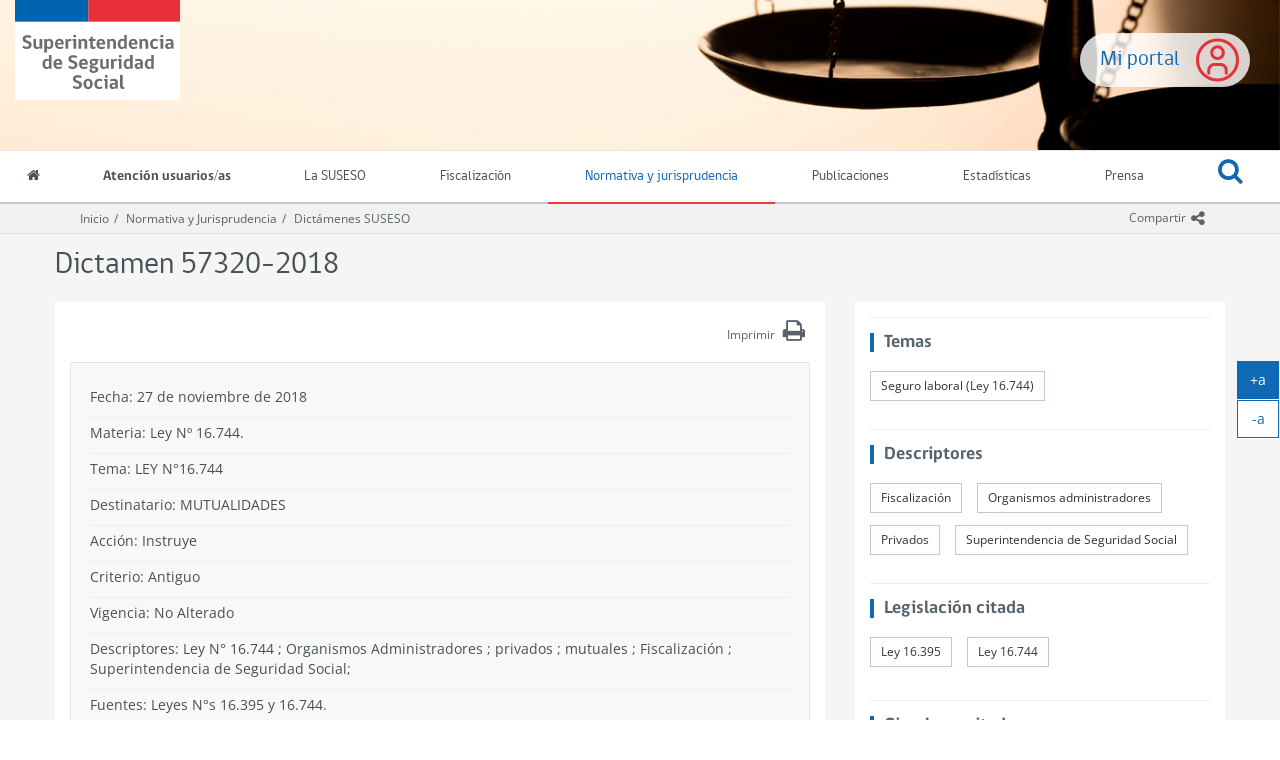

--- FILE ---
content_type: text/html
request_url: https://www.suseso.cl/612/w3-article-577904.html
body_size: 16961
content:
<!DOCTYPE html
  PUBLIC "-//W3C//DTD HTML 4.01+RDFa 1.1//EN" "http://www.w3.org/MarkUp/DTD/html401-rdfa11-1.dtd">
<html lang="es"><head><meta http-equiv="Content-Type" content="text/html; charset=UTF-8"><!--begin-box-container:w3_tr_encabezado_CC_Normativa_2021::2324:Encabezado con cambio de header 2021.--><!--loc('Caja contenedora')--><!--cc_bid=2267  pos=1--><!--begin-box-container:ss_tr_encabezado_2021_CC::2267:Caja contenedora con la estructura para encabezado del sitio.--><!--loc('Caja contenedora')--><!--cc_bid=2268  pos=1--><!--begin-box:ss_tr_meta_Viewport_2021::2268:Caja con el meta viewport para responsive.--><!--loc('* Código HTML libre dentro de la página.')--><meta name="viewport" content="width=device-width,initial-scale=1">
<meta http-equiv="X-UA-Compatible" content="IE=edge,chrome=1">

<link href="channels-501_awesome_webfont_css.css" rel="stylesheet" type="text/css">
<link href="channels-501_gobcl_all_webfont_css.css" rel="stylesheet" type="text/css">
<link rel="stylesheet" href="https://cdn.jsdelivr.net/npm/bootstrap-icons@1.13.1/font/bootstrap-icons.min.css">
<link href="channels-506_glyphonicons_halflings_regular_css.css" rel="stylesheet" type="text/css">
<link href="channels-501_css_animated_4_1_1.css"  rel="stylesheet" type="text/css">




<!--end-box--><!--cc_bid=849  pos=2--><!--begin-box:css_Datatables::849:Estilos gráficos asociados sólo a Datatables.--><!--loc('* Código CSS para la página.')--><link rel="stylesheet" href="boxes-849_style.css"><link rel="stylesheet" href="boxes-849_css_code.css"><!--end-box--><!--cc_bid=1020  pos=3--><!--begin-box:css_datetime_picker::1020:Estilos gráficos presentes en el encabezado.--><!--loc('* Código CSS para la página.')--><link rel="stylesheet" href="boxes-1020_style.css"><!--end-box--><!--cc_bid=2269  pos=4--><!--begin-box:ss_tr_EncabezadoHTML_2021::2269:Caja para el encabezado de página HTML, invisible.--><!--loc('* Encabezado w3 full, requerido en todas las páginas HTML de su sitio ')--><title>SUSESO: Normativa y jurisprudencia - Dictamen 57320-2018</title><link rel="stylesheet" href="boxes-2269_style.css"><style type="text/css">/*
@import url("channels-506_glyphonicons_halflings_regular_css.css");
body.estadisticas {
  background-image: url('channels-501_fondo_header_estadisticas.jpg');
}
body.orientacion {
  background-image: url('channels-501_fondo_header_orientacion.jpg');
}
body.lasuseso {
  background-image: url('channels-501_fondo_header_lasuseso.jpg');
}
body.fiscalizacion {
  background-image: url('channels-501_fondo_header_fiscalizacion.jpg');
}
*/

/* Buscador de emisores de LM */

th.bg-light {
background-color: #f1f1f1;
}

#resultados_buscador_medicos_emisores .panel>.table-bordered {
  border: 1px solid #ddd !important;
}

@media (min-width: 1200px) {
  #buscador_emisores .row {
    display: flex;
  }
  #buscador_emisores .row div[class*="col"] {
    float: none;
    align-self: flex-end;
  }
  #buscador_emisores .btn-group,
  #buscador_emisores .form_text {
    margin-bottom: 0 !important;
  }

  #buscador_emisores .form-group .help-block {
    position: absolute;
  }
}

#resultados_buscador_medicos_emisores .alert {
  margin-bottom: 0;
}

/* Acomodo de galería para miniaturas con Divs*/
#galeria-recursos div.figure,
#galeria_fotos_prensa div.figure {
  margin-bottom: 15px;
}

/* Nuevo botón Claveúnica */
@import url('https://fonts.googleapis.com/css2?family=Roboto:ital,wght@0,100;0,300;0,400;0,500;0,700;0,900;1,100;1,300;1,400;1,500;1,700;1,900&display=swap');
#filtros-cont.well {
  background-color: #fff;
}

.btn-claveunica-nuevo {
  background: #0F69C4;
  display: flex;
  justify-content: center;
  height: 48px;
  align-items: center;
  border: none !important;
  font-family: "Roboto", sans-serif;
  font-weight: 500;
  font-style: normal;
}
.btn-claveunica-nuevo:hover {
  background: #0B4E91;
}
.btn-claveunica-nuevo:active {
  background: #07305A;
}
.btn-claveunica-nuevo svg {
  margin-right: 10px;
}
/* */
.ntg-btn-no-ellipsis {
  overflow: visible !important;
  text-overflow: clip !important;
  white-space: wrap !important;
}
@media (max-width: 768px) {
  .ntg-btn-no-ellipsis {
    overflow: visible !important;
    text-overflow: clip !important;
    white-space: wrap !important;
  }
}
/*
#pc_indice_estadisticas_2023 .titulo a {
  font-size: 2.5rem !important;
}
*/
#pc_indice_estadisticas_2023 .titulo a,
.recuadros-valores .thumbnail .informacion a {
  font-family: 'Open Sans', sans-serif;
}

/* Para videos en marquesina de especiales */
@media (min-width:768px) {
  #container_marquesina_sanna .slider.educativo .item iframe {
    width: 620px;
    height: 310px;
    transition: all 0.3s ease-in-out;
  }
}
@media all and (max-width: 767px) and (min-width: 450px) {
  #container_marquesina_sanna .slider.educativo .item iframe {
    width: 400px;
    height: 200px;
    transition: all 0.3s ease-in-out;
  }
}

@media (min-width:992px) {
  #container_marquesina_sanna .slider.educativo:hover iframe {
    width: 945px;
    height: 473px;
    transition: all 0.3s ease-in-out;
  }
}

/* Otros */
@media (min-width:768px) {
  #modalCanales .d-flex-modal {
    display: flex;
  }
  #modalCanales .d-flex-modal .col-md-6>div {
    float: none
  }
}

#ar_bannerSUSESOContigo {
  display: block !important;
  text-align: center;
}
#ar_bannerSUSESOContigo .ntg-hidden-xs {
  display: block
}
#ar_bannerSUSESOContigo .ntg-visible-xs {
  display: none
}

@media (max-width: 767px) {
  #ar_bannerSUSESOContigo img {
    margin: 0 auto;
    display: block;

  }
  #ar_bannerSUSESOContigo .ntg-hidden-xs {
    display: none
  }
  #ar_bannerSUSESOContigo .ntg-visible-xs {
    display: block;
    max-width: 400px;
  }
}

#compendio_pdf_version_fecha .version {
  font-weight: bold;
  font-size: 1.1em;
}
@media all and (max-width: 700px) and (min-width: 450px) {
  .destacados-portada .col-md-3 {
    min-height: 145px;
  }
}
@media (min-width:992px) {
  #main {
    min-height: calc(100% - 388px);
  }
}
#pcVersionesCompendio .recuadro.media {
  border-bottom-width: 1px;
}
.legislacion.compendio .panel.panel-body:empty {
  display: none;
}
.sin-elipsis a {
  white-space: normal;
  overflow: visible;
  text-overflow: clip;
}
div.clasificaciones {
  margin-bottom: 20px;
}
.clasificaciones span {
  font-weight: bold;
}
.clasificaciones span a {
  font-weight: normal;
  margin-top: 4px;
  margin-bottom: 8px;
}
@media only screen and (max-width: 991px) {
  .indicadores-portada {
    display: none;
  }
}
@media (max-width:768px) {
  #destacados_portada .thumbnail .figure {
    width: 120px !important;
    max-width: 120px !important;
    height: auto !important;
  }
}
/*Rectificaciones para Accesibilidad AA*/
.ntg-titulo-caja {
  color: #5e6a75;
}
.fecha-destacada .fecha {
  padding-right: 15px;
  border-right: 1px dotted #7A8791;
}
.fecha-destacada .fecha .dia,
.fecha-destacada .fecha .mes {
  display: block;
}
.recuadros-valores .thumbnail .informacion p.titulo {
  line-height: 1.1;
  padding: 0;
}
.banner-html-v2 .recuadro .titulo {
  margin: 0;
  line-height: 1.1;
}
.destacados-portada {
  color: #fff;
}
#ntg-slider .carousel-indicators li {
  opacity: 1;
}

/* animacion Héctor */
.bounce {
  -moz-animation: bounce 3s infinite;
  -webkit-animation: bounce 3s infinite;
  animation: bounce 3s infinite;
}
@-moz-keyframes bounce {
  0%,
  20%,
  50%,
  80%,
  100% {
    -moz-transform: translateY(0);
    transform: translateY(0);
  }
  40% {
    -moz-transform: translateY(20px);
    transform: translateY(20px);
  }
  60% {
    -moz-transform: translateY(10px);
    transform: translateY(10px);
  }
}
@-webkit-keyframes bounce {
  0%,
  20%,
  50%,
  80%,
  100% {
    -webkit-transform: translateY(0);
    transform: translateY(0);
  }
  40% {
    -webkit-transform: translateY(20px);
    transform: translateY(20px);
  }
  60% {
    -webkit-transform: translateY(10px);
    transform: translateY(10px);
  }
}
@keyframes bounce {
  0%,
  20%,
  50%,
  80%,
  100% {
    -moz-transform: translateY(0);
    -ms-transform: translateY(0);
    -webkit-transform: translateY(0);
    transform: translateY(0);
  }
  40% {
    -moz-transform: translateY(20px);
    -ms-transform: translateY(20px);
    -webkit-transform: translateY(20px);
    transform: translateY(20px);
  }
  60% {
    -moz-transform: translateY(10px);
    -ms-transform: translateY(10px);
    -webkit-transform: translateY(10px);
    transform: translateY(10px);
  }
}
#acordeon_participacion img {}
#acordeon_participacion .bajardoc {
  margin-bottom: 15px;
}
#acordeon_participacion .bajardoc .titulo {
  padding-left: 10px;
}
#acordeon_participacion .format-jpg,
#acordeon_participacion .format-png,
#acordeon_participacion .format-pdf {
  padding-left: 0
}
#acordeon_participacion .format-jpg:before,
#acordeon_participacion .format-png:before,
#acordeon_participacion .format-pdf:before {
  display: none;
}
#acordeon_participacion .format-jpg img,
#acordeon_participacion .format-png img,
#acordeon_participacion .format-pdf img {
  border: 1px solid #ddd;
}
#acordeon_participacion .format-xlsx .titulo,
#acordeon_participacion .format-xsx .titulo,
#acordeon_participacion .format-doc .titulo {
  display: none
}
td.ntg-porcentaje.pn-number:after {
  content: "%";
}

#tabular_informesfiscalizacion th.titulo {
  display: table-cell;
}

.text-underline {
  text-decoration: underline;
}
.eidox-smaternales #rango_validez.abstract {
  margin-top: -30px;
}

.padding-izquierdo-xs {
  padding-left: 7.5px !important;
}
.padding-izquierdo-sm {
  padding-left: 15px !important;
}
.padding-izquierdo-md {
  padding-left: 30px !important;
}
.padding-izquierdo-lg {
  padding-left: 45px !important;
}
.padding-derecho-xs {
  padding-right: 7.5px !important;
}
.padding-derecho-sm {
  padding-right: 15px !important;
}
.padding-derecho-md {
  padding-right: 30px !important;
}
.padding-derecho-lg {
  padding-right: 45px !important;
}

.bg-white {
  background: white;
}

.portada #ntg-slider .carousel-inner {
  height: auto !important;
}

.compartir .dropdown-menu .social-tools .bi-twitter-x {
  font-size: 2rem;
}

.compartir .dropdown-menu .social-tools .bi-twitter-x:hover {
  color: #3fa9f5;
}
#despliega_buscador:focus {
  outline: 5px auto -webkit-focus-ring-color !important;
}

.ntg5-d-flex{
  display:flex;
}

.ntg5-justify-content-center{
  justify-content:center;
}

.ntg5-align-items-center{
  align-items:center;
}

.ntg5-pe-3{
  padding-right:1rem;
}

.ntg5-me-1{
  margin-right:0.5rem;
}
.ntg5-me-3{
  margin-right:0.75rem;
}
.ntg5-me-3{
  margin-right:1rem;
}

.ntg5-fs-1 {
  font-size: calc(1.35rem + 1.2vw) !important;
}

.ntg5-fs-2 {
  font-size: calc(1.305rem + 0.66vw) !important;
}

.ntg5-fs-3 {
  font-size: calc(1.2825rem + 0.39vw) !important;
}

.ntg5-fs-4 {
  font-size: calc(1.26rem + 0.12vw) !important;
}

.ntg5-fs-5 {
  font-size: 1.125rem !important;
}

.ntg5-fs-6 {
  font-size: 0.9rem !important;
}</style><meta name="keywords" content=", "><meta name="description" content="Dictamen 57320-2018  "><meta name="generator" content="Newtenberg Engine CMS - https://www.newtenberg.com/"><meta name="Newtenberg-Server" content="https://suseso-engine.newtenberg.com"><meta name="Content-Encoding" content="UTF-8"><link rel="Top" type="text/html" href="https://www.suseso.cl"><link rel="shortcut icon" href="boxes-2269_favicon.ico"><script type="text/javascript"><!--

var __aid = '577904';
var __cid = '512';
var __iid = '612';
var __pnid = Array('500', '520', '521', '523', '527', '528', '529', '530', '531', '533', '535', '540', '545', '548', '549', '566', '567', '599', '620', '647', '649');
var __pvid = Array('515', '926', '2114', '2119', '6227', '7114', '10335', '10372', '10567', '31037', '31122', '31744', '42229', '63007', '68955', '73795', '135847', '138530', '156326', '208151', '208722', '208866', '208867', '208993', '210183');

var ntg_properties = {
   "500": "Tipo de contenido",
   "520": "nj:Acción",
   "521": "n2:Circular Relacionada",
   "523": "Destinatario",
   "527": "Materia",
   "528": "nj:Vigencia",
   "529": "nj:Tipo Contenido Normativo",
   "530": "nj:Criterio Dictámen",
   "531": "n2:Dictámenes relacionados",
   "533": "nj:Fuentes legales",
   "535": "Entidades Fiscalizadas",
   "540": "Normativa y jurisprudencia",
   "545": "Período",
   "548": "n2:Descriptores",
   "549": "nj:Dictamen",
   "566": "Regímenes",
   "567": "Autores",
   "599": "Dictamen (con año)",
   "620": "Temas",
   "647": "Compendio de Normas del Seguro Social de Accidentes del Trabajo y Enfermedades Profesionales",
   "649": "Articulado"
};
var ntg_propertyvalues = {
   "515": {
      "name":"Dictámenes SUSESO",
      "pnid":500
   },
   "926": {
      "name":"No Alterado",
      "pnid":528
   },
   "2114": {
      "name":"Ficha Dictamen SUSESO",
      "pnid":529
   },
   "2119": {
      "name":"Antiguo",
      "pnid":530
   },
   "6227": {
      "name":"Leyes N°s 16.395 y 16.744.",
      "pnid":533
   },
   "7114": {
      "name":"Instruye",
      "pnid":520
   },
   "10335": {
      "name":"Mutuales",
      "pnid":535
   },
   "10372": {
      "name":"Dictámenes SUSESO",
      "pnid":540
   },
   "10567": {
      "name":"Privados",
      "pnid":548
   },
   "31037": {
      "name":"Régimen de accidentes del trabajo y enfermedades profesionales",
      "pnid":566
   },
   "31122": {
      "name":"Organismos administradores",
      "pnid":548
   },
   "31744": {
      "name":"Fiscalización",
      "pnid":548
   },
   "42229": {
      "name":"LEY N°16.744",
      "pnid":527
   },
   "63007": {
      "name":"Seguro laboral (Ley 16.744)",
      "pnid":620
   },
   "68955": {
      "name":"Ley 16.744",
      "pnid":649
   },
   "73795": {
      "name":"Ley 16.395",
      "pnid":649
   },
   "135847": {
      "name":"2018",
      "pnid":545
   },
   "138530": {
      "name":"CAPÍTULO I. De los organismos administradores y empresas con administración delegada",
      "pnid":647
   },
   "156326": {
      "name":"JAA/JRO",
      "pnid":567
   },
   "208151": {
      "name":"MUTUALIDADES",
      "pnid":523
   },
   "208722": {
      "name":"Circular 3394",
      "pnid":521
   },
   "208866": {
      "name":"Dictamen 57320 de 2018",
      "pnid":599
   },
   "208867": {
      "name":"Superintendencia de Seguridad Social",
      "pnid":548
   },
   "208993": {
      "name":"57320-2018",
      "pnid":531
   },
   "210183": {
      "name":"57320",
      "pnid":549
   }
};
--></script><script type="text/javascript" src="channels-512_js_main.js"></script><script type="text/javascript" src="channels-512_js_cookies.js"></script><script type="text/javascript" src="channels-512_js_jquery_3_5_1.js"></script><script type="text/javascript" src="channels-512_js_migrate_3_3_2.js"></script><!--end-box--><!--cc_bid=959  pos=5--><!--begin-box:ss_tr_meta_facebook::959:Caja con los metadatos para compartir los contenidos por facebook.--><!--loc('Genera metadata para Facebook®')--><meta prefix="og: http://ogp.me/ns#" property="og:title" content="Dictamen 57320-2018"><meta prefix="og: http://ogp.me/ns#" property="og:description" content=""><meta prefix="og: http://ogp.me/ns#" property="og:site_name" content="SUSESO: Normativa y jurisprudencia"><meta prefix="og: http://ogp.me/ns#" property="og:type" content="website"><meta prefix="og: http://ogp.me/ns#" property="og:locale" content="es_LA"><meta prefix="og: http://ogp.me/ns#" property="og:url" content="https://www.suseso.cl/612/w3-article-577904.html"><meta prefix="og: http://ogp.me/ns#" property="og:image" content="channels-512_imagen_fb.png"><!--end-box--><!--cc_bid=960  pos=6--><!--begin-box:ss_tr_meta_twitter::960:Metadatos para compartir los contenidos por twitter.--><!--Etiquetas META summary card de Twitter--><meta name="twitter:card" content="summary_large_image"><meta name="twitter:site" content="@newtenberg"><meta name="twitter:title" content="Dictamen 57320-2018"><meta name="twitter:description" content=""><meta name="twitter:image" content="boxes-960_reprule_twitter_img_default_default_twitter.thumb_iPortrait.jpg"><!--end-box--><!--cc_bid=1665  pos=7--><!--begin-box:CSS_aumentar_font::1665:CSS para botones de agrandar texto.--><!--loc('* Código CSS para la página.')--><link rel="stylesheet" href="boxes-1665_css_code.css"><!--end-box--><!--cc_bid=961  pos=8--><!--begin-box:tr_Google_Analytics::961:Caja con el código para registrar las visitas. Es recomendable que sea una caja JS y No una caja HTML.--><!--loc('* Código JavaScript para la página.')--><script type="text/javascript" src="boxes-961_js_file.js"></script><script type="text/javascript" src="https://www.googletagmanager.com/gtag/js?id=G-C9KC1CJ3T6"></script><script type="text/javascript"><!--
					// GTAB init
window.dataLayer = window.dataLayer || [];

function gtag(){dataLayer.push(arguments);}

gtag('js', new Date());

gtag('config', 'G-C9KC1CJ3T6');



					--></script><!--end-box--><!--cc_bid=  pos=9--><!--cc_bid=  pos=10--><!--end-box--><!--cc_bid=1753  pos=2--><!--begin-box:CSS_Normativa_correccciones::1753:Caja que carga Css exclusivos para este canal.--><!--loc('* Código CSS para la página.')--><link rel="stylesheet" href="boxes-1753_css_code.css"><!--end-box--><!--end-box--></head><body class="legislacion"><!--begin-box-container:w3_tr_header_CC_Normativa_2021::2323:Caja en blanco--><!--loc('Caja contenedora')--><!--cc_bid=2271  pos=1--><!--begin-box-container:ss_tr_header_2021_CC::2271:Caja contenedora con la estructura del header.--><!--loc('Caja contenedora')--><a href="#main" class="sr-only">Ir al contenido principal</a><div id="header" class="hidden-print ntgBootstrap role_banner"><div class="menu-principal"><a href="https://www.suseso.cl/miportal/615/w3-channel.php" class="btn-miportal">Mi portal</a><div class="navbar navbar-default" id="navbar_navbar_default"><div class="container-fluid"><!--cc_bid=650  pos=1--><!--begin-box:ss_tr_logo::650:Caja para Logo institucional.--><!--loc('* Código HTML libre dentro de la página.')--><div class="navbar-header">
	<button type="button" class="navbar-toggle collapsed ntgBootstrap data-toggle_collapse data-target_\#navbarResponsive" >
		<span class="sr-only">Toggle navigation</span>
		<span class="icon-bar"></span>
		<span class="icon-bar"></span>
		<span class="icon-bar"></span>
	</button>
  <a class="navbar-brand" href="/601/w3-channel.html" title="Logo institucional de SUSESO">
    <span class="sr-only">Superintendencia de Seguridad Social (SUSESO) - Gobierno de Chile</span>
  </a>
</div><!--end-box--></div><div class="container-fluid" id="navbar_navbar_container"><div id="navbarResponsive" class="collapse navbar-collapse ntgBootstrap role_navigation aria-label_navegación"><ul class="nav navbar-nav"><!--cc_bid=661  pos=2--><!--begin-box:ss_tr_menu_inicio::661:Caja que muestra el acceso al inicio.--><!--loc('* Código HTML libre dentro de la página.')--><li class="inicio">
  <a title="Acceso a la portada del sitio" href="/601/w3-channel.html">
    <span class="fa fa-home"></span>
    <span class="texto-link">Inicio</span>
  </a> 
</li><!--end-box--><!--cc_bid=2274  pos=3--><!--begin-box:ss_tr_menu_itemes_2021::2274:Caja que muestra el menú con las distintas Miradas del canal (Nombres de Clasificandos).--><!--loc('* Código HTML libre dentro de la página.')--><li class="cid-506"><a href="/606/w3-channel.html">Atención usuarios/as</a></li>
<li class="cid-501"><a href="/601/w3-propertyname-542.html">La SUSESO</a></li>
<li class="cid-509"><a href="/609/w3-channel.html">Fiscalización</a></li>
<li class="cid-504"><a href="w3-channel.html">Normativa y jurisprudencia</a></li>
<li class="cid-507"><a href="/607/w3-propertyname-537.html">Publicaciones</a></li>
<li class="cid-508"><a href="/608/w3-propertyname-538.html">Estadísticas</a></li>
<li class="cid-505"><a href="/605/w3-propertyname-536.html">Prensa</a></li>
<li class="cid-515 acceso-miportal"><a href="https://www.suseso.cl/miportal/615/w3-channel.php" title="Mi portal">
  <span class="icono-miportal"></span> Mi Portal </a>
</li>

<!--end-box--><!--cc_bid=651  pos=4--><!--begin-box:ss_tr_buscador::651:Buscador global--><!--loc('* Código HTML libre dentro de la página.')--><li class="dropdown buscar">
	<a id="despliega_buscador" href="#" class="dropdown-toggle ntgBootstrap data-toggle_dropdown role_button aria-label_AbrirBuscador aria-haspopup_true aria-expanded_false aria-controls_BuscadorDropdown">
		<span class="fa fa-search ntgBootstrap aria-hidden_true aria-label_IconoBuscar"></span><span class="fa fa-times-circle-o ntgBootstrap aria-hidden_true aria-label_CerrarBuscador"></span> <span class="texto-link">Buscar</span>
	</a>
	<ul id="buscador_dropdown" class="dropdown-menu">
		<li class="input-group input-group-lg buscador">
			<label for="keywords" class="sr-only">Buscar</label> 
			<input class="form-control placeholder-in-title" id="keywords" type="text" name="keywords" value="" size="30"  title="Buscar"> 
			<span class="input-group-btn">
				<button id="boton_busqueda"  type="button"  class="btn btn-primary" name="boton_buscador" onclick="javascript:return doSearch('/601/w3-search.html',501)">
					<span class="fa fa-search fa-lg ntgBootstrap aria-label_Buscar"></span><span class="sr-only">buscar</span>  
				</button>
			</span>
			<script type="text/javascript" src="channels-501_js_buscar.js"></script> 
		</li>
	</ul>
</li><!--end-box--></ul></div></div></div></div></div><!--cc_bid=1048  pos=5--><!--begin-box:ss_tr_logo_print::1048:Caja que carga el Logo institucional que sólo aparece en la versión imprimible.--><!--loc('* Código HTML libre dentro de la página.')--><div class="visible-print-block text-center">  
  <img src="https://www.suseso.cl/css/images/logo_transversal.png" 
  alt="Superintendencia de Seguridad Social (SUSESO) - Gobierno de Chile">
  <hr>
</div><!--end-box--><!--end-box--><!--end-box--><!--begin-box-container:n2_ar_main_CC::1181:Normativa 2. Caja especial para dictámenes basada en la anterior pero modificada para agregar otros metadados--><!--loc('Caja contenedora')--><div id="main" class="contenedor-articulo ntgBootstrap role_main"><div class="barra-posicion hidden-print"><div class="container"><div class="col-sm-12"><!--cc_bid=771  pos=1--><!--begin-box-container:SS_tr_compartir_cc::771:Caja contenedora que muestra las redes sociales para compartir.--><!--loc('Caja contenedora')--><div class="dropdown btn-group pull-right compartir hidden-print"><button class="btn btn-link btn-xs dropdown-toggle ntgBootstrap data-toggle_dropdown" type="button" id="menuCompartir" title="Compartir"><span class="hidden-xs">Compartir</span><span class="fa fa-share-alt fa-lg"><span class="sr-only">icono compartir</span></span></button><div id="menuCompartir" class="dropdown-menu siganos-desplegable ntgBootstrap aria-labelledby_menuCompartir"><!--cc_bid=770  pos=1--><!--begin-box:SS_tr_compartir:social-tools:770:Caja que muestra las redes sociales para compratir.--><!--loc('* Incluye links para compartir en redes sociales')--><p class="social-tools"><a title="Facebook" rel="bookmark" class="facebook" href="http://www.facebook.com/share.php?u=https%3A%2F%2Fwww.suseso.cl%2F612%2Fw3-article-577904.html&amp;t=Dictamen%2057320-2018%20-%20SUSESO%3A%20Normativa%20y%20jurisprudencia"><img width="16" height="16" style="background: transparent url(channels-512_sociable_sprite.png) no-repeat scroll -343px -1px;" src="channels-512_sociable_sprite_mask.gif" alt="Compartir en Facebook"></a><a title="Twitter" rel="bookmark" class="bi bi-twitter-x" href="http://twitter.com/intent/tweet?text=Dictamen%2057320-2018%20-%20SUSESO%3A%20Normativa%20y%20jurisprudencia%20-%20https%3A%2F%2Fwww.suseso.cl%2F612%2Fw3-article-577904.html"><img width="16" height="16" style="background: transparent url(channels-512_sociable_sprite.png) no-repeat scroll -343px -55px;" src="channels-512_sociable_sprite_mask.gif" alt="Compartir en Twitter"></a></p><!--end-box--></div></div><!--end-box--><!--cc_bid=1572  pos=2--><!--begin-box-container:n2_ar_barra_posicion_CC::1572:Contenedora para las barras de posición en eidoxes.--><!--loc('Caja contenedora')--><div class="breadcrumb" id="breadcrumb_ar"><!--cc_bid=968  pos=1--><!--begin-box:ss_tr_barra_posicion_inicio::968:Caja que muestra el enlace al inicio del portal SUSESO desde la barra de posición.--><!--loc('* Código HTML libre dentro de la página.')--><a href="/601/w3-channel.html" class="inicio-suseso">Inicio</a><!--end-box--><!--cc_bid=984  pos=2--><!--begin-box:ss_ar_barra_posicion_canal::984:Muestra el enlace al inicio de cada canal del portal SUSESO desde la barra de posición.--><!--loc('* acceso al Articulo ')--><a href="w3-channel.html" class=" aid-40905 cid-512">Normativa y Jurisprudencia</a><!--end-box--><!--cc_bid=1573  pos=3--><!--begin-box:n2_ar_barra_posicion_articulo::1573:Muestra el enlace a la portadillas de cada valor de clasificando en que está clasificado cada artículo del portal SUSESO desde la barra de posición.--><!--loc('* Barra de posición del valor de clasificando usando referer')--><!--tipo_molde = article--><!--multivalor y articulo--><p id="i__n2_ar_barra_posicion_articulo_1_10372" style="display:none"><a class="current pvid-10372 cid-512" href="w3-propertyvalue-10372.html">Dictámenes SUSESO</a></p><p id="i__n2_ar_barra_posicion_articulo_1_10335" style="display:none"><a href="w3-propertyvalue-30972.html" class=" pnid-535 pv-pid-0 pvid-30972 cid-501">Fiscalización integral</a><a class="current pvid-10335 cid-501" href="w3-propertyvalue-10335.html">Mutuales</a></p><p id="i__n2_ar_barra_posicion_articulo_1_31744" style="display:none"><a class="current pvid-31744 cid-512" href="w3-propertyvalue-31744.html">Fiscalización</a></p><p id="i__n2_ar_barra_posicion_articulo_1_31122" style="display:none"><a class="current pvid-31122 cid-512" href="w3-propertyvalue-31122.html">Organismos administradores</a></p><p id="i__n2_ar_barra_posicion_articulo_1_10567" style="display:none"><a class="current pvid-10567 cid-512" href="w3-propertyvalue-10567.html">Privados</a></p><p id="i__n2_ar_barra_posicion_articulo_1_208151" style="display:none"><a class="current pvid-208151 cid-512" href="w3-propertyvalue-208151.html">MUTUALIDADES</a></p><p id="i__n2_ar_barra_posicion_articulo_1_208867" style="display:none"><a class="current pvid-208867 cid-512" href="w3-propertyvalue-208867.html">Superintendencia de Seguridad Social</a></p><p id="i__n2_ar_barra_posicion_articulo_1_73795" style="display:none"><a class="current pvid-73795 cid-511" href="w3-propertyvalue-73795.html">Ley 16.395</a></p><p id="i__n2_ar_barra_posicion_articulo_1_68955" style="display:none"><a class="current pvid-68955 cid-511" href="w3-propertyvalue-68955.html">Ley 16.744</a></p><script type="text/javascript"><!--
						function doLoadi__n2_ar_barra_posicion_articulo_1() {
							var pvid_anterior = '10372';
							var count_pvals = 9; 
							if('undefined' != typeof(document.referrer) && count_pvals > 1 ){
								var refer_portadilla = document.referrer;
								if(refer_portadilla.match(/multipropertyvalues/) != null){// multivalor
									var pvid1,pvid2,m = refer_portadilla.match(/multipropertyvalues-(\d+)-(\d+)/);
									if(m == null){
										m = refer_portadilla.match(/pvid=(\d+).*pvid=(\d+)/);
									}
									pvid1 = m[1];
									pvid2 = m[2];
									if( document.getElementById('i__n2_ar_barra_posicion_articulo_1_'+pvid1) != null ){
										pvid_anterior = pvid1;
									}else if ( document.getElementById('i__n2_ar_barra_posicion_articulo_1_'+pvid2) != null ){
										pvid_anterior = pvid2;
									}

								}else if( refer_portadilla.match(/pvid=(\d+)/) != null || refer_portadilla.match(/propertyvalue-(\d+).html/) != null){
									var pvid, m = refer_portadilla.match(/propertyvalue-(\d+).html/);
									if(m == null){
										m =  refer_portadilla.match(/pvid=(\d+)/);
									}
									pvid = m[1];
									if ( document.getElementById('i__n2_ar_barra_posicion_articulo_1_'+pvid) != null){
										pvid_anterior = pvid;
									} 
								}
							}
							var barra =  document.getElementById('i__n2_ar_barra_posicion_articulo_1_'+pvid_anterior);
							if (barra != null) barra.style.display ='';
						}
						if ( window.addEventListener ) { 
							window.addEventListener( "load", doLoadi__n2_ar_barra_posicion_articulo_1, false );
						} else if ( window.attachEvent ) {
							window.attachEvent( "onload", doLoadi__n2_ar_barra_posicion_articulo_1 );
						} else if ( window.onLoad ) {
							window.onload = doLoadi__n2_ar_barra_posicion_articulo_1;
						}
						--></script><!--end-box--></div><!--end-box--></div></div></div><div class="container"><div class="row"><div class="col-sm-12"><!--cc_bid=643  pos=3--><!--begin-box:ss_ar_articulo_titulo:articulo:643:Muestra el título del artículo.--><!--loc('* Articulo Completo w3')--><!--uniqueid=i__ss_ar_articulo_titulo_1--><!--class=articulo--><div id="article_i__ss_ar_articulo_titulo_1" class="articulo"><h1 class="titulo aid-577904 cid-512">Dictamen 57320-2018</h1></div><!--end-box--></div></div></div><div class="container"><div class="row"><div class="col-sm-8"><div class="panel panel-articulo"><div class="panel-body"><!--cc_bid=773  pos=4--><!--begin-box:ss_ar_articulo_resumen:articulo:773:Muestra la bajada de un artículo de este molde.--><!--loc('* Articulo Completo w3')--><!--uniqueid=i__ss_ar_articulo_resumen_1--><!--class=articulo--><!--end-box--><!--cc_bid=  pos=5--><!--cc_bid=791  pos=6--><!--begin-box:ss_tr_imprimir::791:Caja que muestra el botón imprimir que abre la ventana de imprimir del navegador. Con este método no es necesario el molde de impresión amistosa.--><!--loc('* Código HTML libre dentro de la página.')--><button onclick="window.print();" class="btn btn-link btn-xs pull-right btn-imprimir margen-abajo-sm hidden-print" id="btn_tr_print">
<span class="hidden-xs">Imprimir</span> 
  <span class="fa fa-print fa-2x"></span>
</button>
<!--end-box--><!--cc_bid=  pos=7--><!--cc_bid=  pos=8--><div class="clearfix"><span class="sr-only">.</span></div><!--cc_bid=  pos=9--><!--cc_bid=  pos=10--><!--cc_bid=  pos=11--><!--cc_bid=  pos=12--><!--cc_bid=  pos=13--><!--cc_bid=1876  pos=14--><!--begin-box:ss_ar_articulo_metadatos_dictamenes:well metadatos:1876:Muestra los metadatos de las fichas de dictámenes.--><!--loc('* Articulo Completo w3')--><!--uniqueid=i__ss_ar_articulo_metadatos_dictamenes_1--><!--class=well metadatos--><div id="article_i__ss_ar_articulo_metadatos_dictamenes_1" class="well metadatos"><p class="fecha cid-512 aid-577904 pnid-546 iso8601-20181127T0000000300">Fecha: 27 de noviembre de 2018</p><p class=" cid-512 aid-577904 pnid-525 pn-attr">Materia: Ley Nº 16.744.</p><p>Tema: <span class="pv-branch pnid-527 cid-512"><span class=" pnid-527 pv-pid-0 pvid-42229 cid-512">LEY N°16.744</span></span></p><p class=" cid-512 aid-577904 pnid-598 pn-attr">Destinatario: MUTUALIDADES</p><p>Acción: <span class="pv-branch pnid-520 cid-512"><span class=" pnid-520 pv-pid-0 pvid-7114 cid-512">Instruye</span></span></p><p>Criterio: <span class="pv-branch pnid-530 cid-512"><span class=" pnid-530 pv-pid-0 pvid-2119 cid-512">Antiguo</span></span></p><p>Vigencia: <span class="pv-branch pnid-528 cid-512"><span class=" pnid-528 pv-pid-0 pvid-926 cid-512">No Alterado</span></span></p><p class=" cid-512 aid-577904 pnid-573 pn-attr">Descriptores: Ley N° 16.744 ; Organismos Administradores ; privados ; mutuales ; Fiscalización ; Superintendencia de Seguridad Social;</p><p class=" cid-512 aid-577904 pnid-597 pn-attr">Fuentes: Leyes N°s 16.395 y 16.744.</p><p class=" cid-512 aid-577904 pnid-576 pn-attr">Concordancia con Oficios: Oficio N° 34.161, de 2018, de esta Superintendencia.</p><p class=" cid-512 aid-577904 pnid-575 pn-attr">Concordancia con Circulares: Capítulo I, Letra B, Título V, del Libro IX, del Compendio de Normas del Seguro de la Ley N° 16.744;  Circular N° 3394, de 31 de octubre de 2018, ambos de esta Superintendencia.</p></div><!--end-box--><!--cc_bid=614  pos=15--><!--begin-box:ss_ar_articulo_cuerpo:articulo articulo-generico margen-abajo-sm:614:Articulo completo de este molde.--><!--loc('* Articulo Completo w3')--><!--uniqueid=i__ss_ar_articulo_cuerpo_1--><!--class=articulo articulo-generico margen-abajo-sm--><div id="ssArCuerpo" class="articulo articulo-generico margen-abajo-sm">
			<p style="text-align: justify; ">1.- Esas Mutualidades se han dirigido a esta Superintendencia, manifestando su disconformidad con lo señalado por esta Superintendencia a través del Oficio individualizado en Concordancias, en virtud del cual se indicó que en la medida que los antecedentes solicitados por este Servicio a un organismo administrador del Seguro de la Ley N° 16.744 se encuentren en poder de éste, almacenados en sus sistemas de información o agrupados en un expediente, y hayan servido de base para la emisión de un pronunciamiento o resolución, lo que supone que el organismo administrador contaba con dichos antecedentes con anterioridad al requerimiento efectuado, no se observa impedimento para que éstos sean remitidos en el plazo de 5 días hábiles administrativos que ha sido instruido. Por otra parte, en las situaciones en que esta Superintendencia no haya impartido instrucciones especiales referidas a la documentación requerida para resolver un determinado asunto, el plazo para remitir los antecedentes es de diez días. Asimismo, en el evento que se instruya la realización de nuevas evaluaciones y/o exámenes para la acertada resolución de un determinado caso, el plazo para remitir sus resultados es de veinte días.<br>
Señalan que, a su juicio, existen 3 argumentos que no han sido tomados en consideración por esta Superintendencia al momento de emitir su pronunciamiento:<br>
a) Existen diversas situaciones que obligan al organismo administrador a efectuar actividades adicionales para responder a los requerimientos de este Servicio, como por ejemplo, la exigencia de informe fundado que respalde el cálculo de prestaciones económicas, informe médico actualizado para la calificación de accidentes y enfermedades, solicitudes de citación y evaluación de un trabajador, entre otros.<br>
b) Despacho intempestivo de múltiples requerimientos de manera coetánea, que exige a las mutualidades una conducta que es prácticamente imposible de cumplir en plazo. Agregan que, tanto es así, que con fecha 29 de junio de 2018 la I. Corte de Apelaciones de Santiago acogió parcialmente una reclamación deducida por uno de los organismos amdinistradores recurrentes, en contra de la resolución de esta Superintendencia, que sancionó a dicha entidad por la respuesta extemporánea a oficios de este Servicio. Indica que la aludida sentencia rebajó la multa impuesta por esta Superintendencia, atendiendo a la reducida reprochabilidad de la conducta de la mutuañidad, fundamentalmente por la masividad de los oficios de esta Entidad.<br>
c) La reducción del plazo a 5 días hábiles administrativos hace imposible responder oportunamente a los requerimientos, configurándose un caso de fuerza mayor.<br>
Por lo anterior, solicitan que se acojan sus planteamientos, modificándose los plazos de remisión de antecedentes establecidos en el Compendio de Normas del Seguro de la Ley N° 16.744.</p>
<p style="text-align: justify; ">2.- Sobre el particular, esta Superintendencia cumple con señalar lo siguiente:<br>
a) Efectivamente, durante el proceso de implementación de las instrucciones impartidas por este Servicio, referidas a los plazos con que cuentan los organismos administradores del Seguro de la Ley N° 16.744 para la remisión de informes y antecedentes, que se encuentran contenidas en el Capítulo I, Letra B, Título V, del Libro IX, del Compendio de Normas del Seguro de la Ley N° 16.744, han existido algunas imprecisiones que han provocado que existan casos en los que se ha fijado un plazo de 5 días para la remisión de los antecedentes requeridos, en circunstancias que en virtud de las referidas instrucciones correspondía asignar un plazo de 10 o 20 días. Sin embargo, cabe hacer presente que mediante la Circular N° 3.394, de 31 de octubre de 2018, este Servicio procedió a impartir instrucciones relativas a la implementación del Procedimiento Administrativo Electrónico, el que, entre otros aspectos, permitirá asignar adecuadamente el plazo de respuesta a los requerimientos efectuados por este Servicio, en conformidad con las instrucciones impartidas al efecto.<br>
b) Respecto al despacho intempestivo de múltiples requerimientos por parte de esta Superintendencia, cabe hacer presente que la situación expuesta por esas mutualidades corresponde al año 2016, encontrándose actualmente controlada. En efecto, revisada la base de datos de este Servicio, puede observarse que durante el año 2018 ha existido un flujo constante y homogéneo de requerimientos, sin que se hayan configurado eventos de despacho masivo de requerimientos.<br>
Por otra parte, en cuanto a la sentencia pronunciada por la I. Corte de Apelaciones de Santiago, a la que hacen referencia esas mutualidades, resulta necesario precisar que, si bien es cierto que en dicha resolución se sostiene que "para los efectos de la regulación del monto de la sanción que exprese la reprochabilidad de la misma en sintonía con la conducta concreta que ha sido efectuada, se debe tener presente la masividad de los oficios aludidos tan profusamente por la mutualidad y las cartas que le fueron enviadas por ésta al órgano fiscalizador, señalando los inconvenientes que se generaban internamente con la cantidad inusual de oficios que SUSESO les remitía, razones que justifican rebajar el monto de la misma a 150 UF", no debe olvidarse que el mismo fallo, en su considerando Quinto, señala categóricamente que las justificaciones esgrimidas por la mutualidad "no pueden significar que los incumplimientos no se estimen tales, en la medida que lo concreto es que en estas materias en que se debe contestar dentro de un plazo determinado una información que es solicitada por el órgano fiscalizador, el ámbito de posibilidades que caben para el fiscalizado sólo se vinculan con la plausibilidad racional de la instrucción impartida, su legitimidad, tributaria de un procedimiento administrativo racional y justo, como se observa en la especie". Así, la sentencia referida da cuenta de que la I. Corte de Apelaciones de Santiago estima que el procedimiento en virtud del cual esta Superintendencia efectúa requerimientos de antecedentes que deben ser respondidos en un determinado plazo, es legítimo, racional y justo, circunstancia que justifica la sanción impuesta a dicha mutualidad, ya que el referido tribunal reconoce expresamente la existencia de un incumplimiento imputable por parte de la mutualidad, precisando que, en atención a la cantidad de oficios remitidos, la sanción establecida por este Servicio puede ser morigerada.<br>
c) De conformidad con lo señalado en el artículo 45 del Código Civil, la fuerza mayor o caso fortuito es el imprevisto a que no es posible resistir. De esta manera, la configuración de un caso de fuerza mayor supone la concurrencia de 3 elementos copulativos: 1) Que el hecho que provoca el caso fortuito sea inimputable, es decir, que provenga de una causa enteramente ajena a la voluntad de las partes; 2) imprevisible, esto es, que las partes no hayan podido razonablemente anticiparse a su ocurrencia y; 3) irresistible, es decir, la imposibilidad de poder resistir o superar el obstáculo que se opone al cumplimiento de la obligación.<br>
En la especie, en la medida que se cumplan los supuestos señalados en las letras a) y b) anteriores, esto es, que esta Superintendencia aplique correctamente los plazos establecidos en el Compendio de Normas del Seguro de la Ley N° 16.744 y que el volumen de requerimientos sea homogéneo y sostenido en el tiempo, no se configuraría una causal de fuerza mayor que impida a los organismos administradores cumplir con el plazo señalado, toda vez dichas entidades podrán prever adecuadamente la necesidad de cumplir con los plazos establecidos y establecer los mecanismos necesarios para resistir o superar dicha exigencia.</p>
<p style="text-align: justify; ">3.- En consecuencia, por las razones señaladas precedentemente, esta Superintendencia declara que no corresponde acoger la solicitud planteada por esas mutualidades.</p>

		</div><!--end-box--><!--cc_bid=  pos=16--><!--cc_bid=  pos=17--><!--cc_bid=  pos=18--><!--cc_bid=640  pos=19--><!--begin-box:ss_ar_articulo_archivos:recuadros download-attr margen-abajo-md:640:Articulo completo de este molde--><!--loc('* Articulo Completo w3')--><!--uniqueid=i__ss_ar_articulo_archivos_1--><!--class=recuadros download-attr margen-abajo-md--><!--end-box--><!--cc_bid=869  pos=20--><!--begin-box:ss_ar_articulo_urlexterna:margen-abajo-md recuadros:869:Muestra el recurso que permite acceder a un link externo.--><!--loc('* Articulo Completo w3')--><!--uniqueid=i__ss_ar_articulo_urlexterna_1--><!--class=margen-abajo-md recuadros--><!--end-box--><!--cc_bid=1506  pos=21--><!--begin-box-container:n2_ar_concordancia_CC::1506:Estructura con pestañas para agrupar la información de un tema de normativa--><!--loc('Caja contenedora')--><ul class="nav nav-pills"><li class="active"><a href="#concordancia_circulares" class="ntgBootstrap data-toggle_tab">Circulares relacionadas</a></li><li><a href="#concordancia_dictamenes" class="ntgBootstrap data-toggle_tab">Dictámenes relacionados</a></li><li><a href="#concordancia_boletin" class="ntgBootstrap data-toggle_tab">Boletines Relacionados</a></li><li><a href="#concordancia_articulado_circulares" class="ntgBootstrap data-toggle_tab">Circulares relacionadas</a></li><li><a href="#concordancia_articulado_dictamenes" class="ntgBootstrap data-toggle_tab">Dictámenes relacionados</a></li><li><a href="#concordancia_articulado_subvalores" class="ntgBootstrap data-toggle_tab">Legislación relacionada</a></li></ul><div class="tab-content ar-concordancias" id="tabs_concordancias"><div class="tab-pane panel panel-body fade active in" id="concordancia_circulares"><!--cc_bid=1205  pos=1--><!--begin-box:n2_ar_concordancia_circulares_expandido:table tabular solo-mime:1205:Normativa 2.0 Metadatos ahora linkeables conjunto ampliado a partir de las circulares citadas--><!--loc('* Tabla de artículos')--><table id="tabla_articulos_1205" class="table tabular solo-mime" summary="tabla de artículos"><caption></caption><colgroup span="5"></colgroup><thead><tr><th>Fecha de publicación</th><th>Título</th><th>Temas</th><th>Resumen</th><th class="Fuente original">Fuentes</th></tr></thead><tbody><tr><td class="fecha cid-512 aid-712132 pnid-546 iso8601-20230728T0000000400">28/07/2023</td><td class="titulo aid-712132 cid-512"><a href="w3-article-712132.html">Circular 3757</a></td><td><span class="pv-branch pnid-620 cid-512"><span class=" pnid-620 pv-pid-0 pvid-63010 cid-512">Cajas de Compensación</span></span></td><td class=" cid-512 aid-712132 pnid-525 pn-attr">IMPARTE INSTRUCCIONES RESPECTO DEL PROCEDIMIENTO PARA EL ENVÍO DE INFORMES Y/O ANTECEDENTES SOLICITADOS POR LA SUPERINTENDENCIA DE SEGURIDAD SOCIAL MEDIANTE LA PLATAFORMA “PAE-OTROS INGRESOS”</td><td class="Fuente original">&nbsp;</td></tr><tr><td class="fecha cid-512 aid-623930 pnid-546 iso8601-20210225T0000000300">25/02/2021</td><td class="titulo aid-623930 cid-512"><a href="w3-article-623930.html">Circular 3582</a></td><td><span class="pv-branch pnid-620 cid-512"><span class=" pnid-620 pv-pid-0 pvid-63014 cid-512">Varios</span></span></td><td class=" cid-512 aid-623930 pnid-525 pn-attr">PLAZO PARA REPORTAR EL CUMPLIMIENTO DE LAS RESOLUCIONES EMITIDAS POR LA SUPERINTENDENCIA DE SEGURIDAD SOCIAL EN EL MARCO DEL PROCEDIMIENTO ADMINISTRATIVO ELECTRÓNICO, PAE MODIFICA LA CIRCULAR N°3.394, DE 2018 Y EL TÍTULO V, DEL LIBRO IX, DEL COMPENDIO DE NORMAS DEL SEGURO SOCIAL DE LA LEY N°16.744, AMBOS DE LA SUPERINTENDENCIA DE SEGURIDAD SOCIAL</td><td class="Fuente original cid-512 aid-623930 pnid-597 pn-attr">Artículos 2°, 3°, 23, 24, 27, 30 y 38 de la Ley N°16.395</td></tr><tr><td class="fecha cid-512 aid-601880 pnid-546 iso8601-20200903T0012000400">03/09/2020</td><td class="titulo aid-601880 cid-512"><a href="w3-article-601880.html">Circular 3531</a></td><td><span class="pv-branch pnid-620 cid-512"><span class=" pnid-620 pv-pid-0 pvid-63014 cid-512">Varios</span></span></td><td class=" cid-512 aid-601880 pnid-525 pn-attr">PLAZO PARA DAR CUMPLIMIENTO A LAS RESOLUCIONES EMITIDAS POR LA SUPERINTENDENCIA DE SEGURIDAD SOCIAL EN EL MARCO DEL PROCEDIMIENTO ADMINISTRATIVO ELECTRÓNICO, PAE MODIFICA LA CIRCULAR N°3.394, DE 2018 Y EL TÍTULO V, DEL LIBRO IX, DEL COMPENDIO DE NORMAS DEL SEGURO SOCIAL DE LA LEY N° 16.744, AMBOS DE LA SUPERINTENDENCIA DE SEGURIDAD SOCIAL</td><td class="Fuente original cid-512 aid-601880 pnid-597 pn-attr">Artículos 2,3,23,24,27, 30,38 de la Ley Nº 16.395; Ley Nº 21.063; Artículo 30 de la Ley Nº 16.744</td></tr><tr><td class="fecha cid-512 aid-577885 pnid-546 iso8601-20181128T1805000300">28/11/2018</td><td class="titulo aid-577885 cid-512"><a href="w3-article-577885.html">Circular 3396</a></td><td><span class="pv-branch pnid-620 cid-512"><span class=" pnid-620 pv-pid-0 pvid-63007 cid-512">Seguro laboral (Ley 16.744)</span></span></td><td class=" cid-512 aid-577885 pnid-525 pn-attr">IMPARTE INSTRUCCIONES SOBRE LA NOTIFICACIÓN DE RESOLUCIONES Y OFICIOS EMITIDOS EN LOS PROCEDIMIENTOS CONTENCIOSO ADMINISTRATIVOS MODIFICA EL TÍTULO V. DEL LIBRO IX. SISTEMAS DE INFORMACIÓN. INFORMES Y REPORTES, DEL COMPENDIO DE NORMAS DEL SEGURO SOCIAL DE ACCIDENTES DEL TRABAJO Y ENFERMEDADES PROFESIONALES DE LA LEY N°16.744.</td><td class="Fuente original cid-512 aid-577885 pnid-597 pn-attr">Artículos 2°, 3°, 30 y 38 de la Ley N°16.395; artículos 12 y 72 de la Ley N°16.744,</td></tr><tr><td class="fecha cid-512 aid-551269 pnid-546 iso8601-20181031T0000000300">31/10/2018</td><td class="titulo aid-551269 cid-512"><a href="w3-article-551269.html">Circular 3394</a></td><td><span class="pv-branch pnid-620 cid-512"><span class=" pnid-620 pv-pid-0 pvid-63014 cid-512">Varios</span></span></td><td class=" cid-512 aid-551269 pnid-525 pn-attr">IMPARTE INSTRUCCIONES A LAS ENTIDADES ADMINISTRADORAS DE LOS REGÍMENES DE SEGURIDAD SOCIAL FISCALIZADOS, RESPECTO DE LA IMPLEMENTACIÓN Y OPERACIÓN DEL PROCEDIMIENTO ADMINISTRATIVO ELECTRÓNICO (PAE) </td><td class="Fuente original cid-512 aid-551269 pnid-597 pn-attr">Ley Nº 16.395; Ley Nº 19.799; Ley Nº 19.880; D.F.L.Nº1, de 2000, del Ministerio Secretaria General de la Presidencia; Ley Nª 19.628; Decreto Supremo Nº 181, de 2002, del Ministerio de Economía Fomento y Reconstrucción; Decreto Nº 83, de 2005,  del Ministerio Secretaria General de la Presidencia; Decreto Nº 14, de 2014,  del Ministerio Secretaria General de la Presidencia.</td></tr><tr><td class="fecha cid-512 aid-2531 pnid-546 iso8601-20090828T0400000400">28/08/2009</td><td class="titulo aid-2531 cid-512"><a href="w3-article-2531.html">Circular 2557</a></td><td><span class="pv-branch pnid-620 cid-512"><span class=" pnid-620 pv-pid-0 pvid-63012 cid-512">Subsidio Incapacidad Laboral (SIL)</span></span></td><td class=" cid-512 aid-2531 pnid-525 pn-attr">Atención de Reclamaciones de Subsidios por Incapacidad Laboral de Origen Común y Laboral. Imparte instrucciones a las Entidades Pagadoras.</td><td class="Fuente original cid-512 aid-2531 pnid-597 pn-attr">D.F.L. N° 44, de 1978, del Ministerio del Trabajo y Previsión Social; Ley N° 16744</td></tr><tr><td class="fecha cid-512 aid-2530 pnid-546 iso8601-20090828T0400000400">28/08/2009</td><td class="titulo aid-2530 cid-512"><a href="w3-article-2530.html">Circular 2556</a></td><td><span class="pv-branch pnid-620 cid-512"><span class=" pnid-620 pv-pid-0 pvid-63010 cid-512">Cajas de Compensación</span></span></td><td class=" cid-512 aid-2530 pnid-525 pn-attr">Cajas de Compensación de Asignación Familiar. Atención de reclamaciones de Afiliados relativas al régimen de Prestaciones Adicionales.</td><td class="Fuente original cid-512 aid-2530 pnid-597 pn-attr">Ley N° 18833</td></tr><tr><td class="fecha cid-512 aid-2494 pnid-546 iso8601-20090331T0400000400">31/03/2009</td><td class="titulo aid-2494 cid-512"><a href="w3-article-2494.html">Circular 2523</a></td><td><span class="pv-branch pnid-620 cid-512"><span class=" pnid-620 pv-pid-0 pvid-63010 cid-512">Cajas de Compensación</span></span></td><td class=" cid-512 aid-2494 pnid-525 pn-attr">CAJAS DE COMPENSACIÓN DE ASIGNACIÓN FAMILIAR. ATENCIÓN DE RECLAMACIONES DE AFILIADOS RELATIVAS AL RÉGIMEN DE PRESTACIONES DE CRÉDITO SOCIAL.</td><td class="Fuente original cid-512 aid-2494 pnid-597 pn-attr">Ley N° 18833</td></tr></tbody></table><!--end-box--></div><div class="tab-pane panel panel-body fade" id="concordancia_dictamenes"><!--cc_bid=1186  pos=2--><!--begin-box:n2_ar_concordancia_dictamenes:table tabular solo-mime:1186:Muestra los contenidos de las portadillas de legislación como una tabla.--><!--loc('* Tabla de artículos')--><table id="tabular_legislacion" class="table tabular solo-mime" summary="tabla de artículos"><caption></caption><colgroup span="5"></colgroup><thead><tr><th class="fecha">Fecha publicación</th><th class="circular">Título</th><th class="Fuente original">Temas</th><th>Descriptores</th><th>Fuentes</th></tr></thead><tbody><tr><td class="fecha cid-512 aid-746782 pnid-546 iso8601-20241211T0000000300">11/12/2024</td><td class="circular aid-746782 cid-512"><a href="w3-article-746782.html">Dictamen O-01-S-03008-2024</a></td><td class="Fuente original"><span class="pv-branch pnid-620 cid-512"><span class=" pnid-620 pv-pid-0 pvid-63007 cid-512">Seguro laboral (Ley 16.744)</span></span> - <span class="pv-branch pnid-620 cid-512"><span class=" pnid-620 pv-pid-0 pvid-63014 cid-512">Varios</span></span></td><td><span class="pv-branch pnid-548 cid-512"><span class=" pnid-548 pv-pid-0 pvid-374812 cid-512">PAE</span></span> - <span class="pv-branch pnid-548 cid-512"><span class=" pnid-548 pv-pid-0 pvid-13375 cid-512">Plazos</span></span></td><td class=" cid-512 aid-746782 pnid-597 pn-attr">Leyes N°s 16.395 y 16.744</td></tr><tr><td class="fecha cid-512 aid-739104 pnid-546 iso8601-20240910T0300000300">10/09/2024</td><td class="circular aid-739104 cid-512"><a href="w3-article-739104.html">Dictamen 144446-2024</a></td><td class="Fuente original"><span class="pv-branch pnid-620 cid-512"><span class=" pnid-620 pv-pid-0 pvid-63014 cid-512">Varios</span></span></td><td><span class="pv-branch pnid-548 cid-512"><span class=" pnid-548 pv-pid-0 pvid-374812 cid-512">PAE</span></span> - <span class="pv-branch pnid-548 cid-512"><span class=" pnid-548 pv-pid-0 pvid-15919 cid-512">Notificación</span></span> - <span class="pv-branch pnid-548 cid-512"><span class=" pnid-548 pv-pid-0 pvid-13375 cid-512">Plazos</span></span></td><td class=" cid-512 aid-739104 pnid-597 pn-attr">Ley 16.395, artículo 2; Ley 19.880</td></tr><tr><td class="fecha cid-512 aid-710074 pnid-546 iso8601-20230530T0000000400">30/05/2023</td><td class="circular aid-710074 cid-512"><a href="w3-article-710074.html">Dictamen O-01-S-00154-2023</a></td><td class="Fuente original"><span class="pv-branch pnid-620 cid-512"><span class=" pnid-620 pv-pid-0 pvid-63014 cid-512">Varios</span></span></td><td><span class="pv-branch pnid-548 cid-512"><span class=" pnid-548 pv-pid-0 pvid-374812 cid-512">PAE</span></span></td><td class=" cid-512 aid-710074 pnid-597 pn-attr">Leyes N°s 16.395</td></tr><tr><td class="fecha cid-512 aid-622657 pnid-546 iso8601-20210215T0000000300">15/02/2021</td><td class="circular aid-622657 cid-512"><a href="w3-article-622657.html">Dictamen 581-2021</a></td><td class="Fuente original"><span class="pv-branch pnid-620 cid-512"><span class=" pnid-620 pv-pid-0 pvid-63014 cid-512">Varios</span></span></td><td><span class="pv-branch pnid-548 cid-512"><span class=" pnid-548 pv-pid-0 pvid-374812 cid-512">PAE</span></span></td><td class=" cid-512 aid-622657 pnid-597 pn-attr">Leyes N°s.16.395, 16.744 y 18.833. D.S. N°91 y N°94 de 1978, del Ministerio del Trabajo y Previsión Social. D.S. N°3 de 1984, del Ministerio de Salud, modificado por D.S. N°46 de 2019, del mismo Ministerio.</td></tr></tbody></table><!--end-box--></div><div class="tab-pane panel panel-body fade" id="concordancia_boletin"><!--cc_bid=  pos=3--></div><div class="tab-pane panel panel-body fade" id="concordancia_articulado_circulares"><!--cc_bid=  pos=4--></div><div class="tab-pane panel panel-body fade" id="concordancia_articulado_dictamenes"><!--cc_bid=  pos=5--></div><div class="tab-pane panel panel-body fade" id="concordancia_articulado_subvalores"><!--cc_bid=1569  pos=6--><!--begin-box:n2_ar_concordancia_articulado_subvalores:table tabular solo-mime:1569:Normativa 2.0 Metadatos ahora linkeables conjunto ampliado a partir de las circulares citadas--><!--loc('* Tabla de artículos')--><table id="tabla_articulos_1569" class="table tabular solo-mime" summary="tabla de artículos"><caption></caption><colgroup span="2"></colgroup><thead><tr><th>Título</th><th>Detalle</th></tr></thead><tbody><tr><td class="titulo aid-460563 cid-511">Ley 16.395</td><td><span class="pv-branch pnid-649 cid-511"><a href="w3-propertyvalue-73795.html" class=" pnid-649 pv-pid-0 pvid-73795 cid-511">Ley 16.395</a></span></td></tr><tr><td class="titulo aid-40525 cid-511">Ley 16.744</td><td><span class="pv-branch pnid-649 cid-511"><a href="w3-propertyvalue-68955.html" class=" pnid-649 pv-pid-0 pvid-68955 cid-511">Ley 16.744</a></span></td></tr></tbody></table><!--end-box--></div></div><!--end-box--></div></div></div><div class="col-sm-4"><div class="panel panel-body"><!--cc_bid=1216  pos=22--><!--begin-box:n2_ar_articulo_temas:clasificaciones texto-completo ntg-check-empty ntg-full-empty:1216:Normativa 2.0 Metadatos ahora linkeables--><!--loc('* Articulo Completo w3')--><!--uniqueid=i__n2_ar_articulo_temas_1--><!--class=clasificaciones texto-completo ntg-check-empty ntg-full-empty--><div id="clasificacion_por_temas" class="clasificaciones texto-completo ntg-check-empty ntg-full-empty"><h2 class="ntg-titulo-caja">Temas</h2><span><span class="pv-branch pnid-620 cid-512"><a href="w3-propertyvalue-63007.html" class=" pnid-620 pv-pid-0 pvid-63007 cid-512">Seguro laboral (Ley 16.744)</a></span></span></div><!--end-box--><!--cc_bid=  pos=23--><!--cc_bid=1223  pos=24--><!--begin-box:n2_ar_articulo_descriptores2:clasificaciones:1223:Normativa 2.0 Metadatos ahora linkeables--><!--loc('* Articulo Completo w3')--><!--uniqueid=i__n2_ar_articulo_descriptores2_1--><!--class=clasificaciones--><div id="article_i__n2_ar_articulo_descriptores2_1" class="clasificaciones"><h2 class="ntg-titulo-caja">Descriptores</h2><p><span class="pv-branch pnid-548 cid-512"><a href="w3-propertyvalue-31744.html" class=" pnid-548 pv-pid-0 pvid-31744 cid-512">Fiscalización</a></span><span class="pv-branch pnid-548 cid-512"><a href="w3-propertyvalue-31122.html" class=" pnid-548 pv-pid-0 pvid-31122 cid-512">Organismos administradores</a></span><span class="pv-branch pnid-548 cid-512"><a href="w3-propertyvalue-10567.html" class=" pnid-548 pv-pid-0 pvid-10567 cid-512">Privados</a></span><span class="pv-branch pnid-548 cid-512"><a href="w3-propertyvalue-208867.html" class=" pnid-548 pv-pid-0 pvid-208867 cid-512">Superintendencia de Seguridad Social</a></span></p></div><!--end-box--><!--cc_bid=1182  pos=25--><!--begin-box:n2_ar_articulo_legislacion:clasificaciones texto-completo margen-abajo-sm:1182:Normativa 2.0 Metadatos ahora linkeables--><!--loc('* Articulo Completo w3')--><!--uniqueid=i__n2_ar_articulo_legislacion_1--><!--class=clasificaciones texto-completo margen-abajo-sm--><div id="article_i__n2_ar_articulo_legislacion_1" class="clasificaciones texto-completo margen-abajo-sm"><h2 class="ntg-titulo-caja">Legislación citada</h2><p><span class="pv-branch pnid-649 cid-511"><a href="w3-propertyvalue-73795.html" class=" pnid-649 pv-pid-0 pvid-73795 cid-511">Ley 16.395</a></span><span class="pv-branch pnid-649 cid-511"><a href="w3-propertyvalue-68955.html" class=" pnid-649 pv-pid-0 pvid-68955 cid-511">Ley 16.744</a></span></p></div><!--end-box--><!--cc_bid=1556  pos=26--><!--begin-box:n2_ar_articulo_circulares_citadas:clasificaciones:1556:Normativa 2.0 Metadatos ahora linkeables--><!--loc('* Articulo Completo w3')--><!--uniqueid=i__n2_ar_articulo_circulares_citadas_1--><!--class=clasificaciones--><div id="article_i__n2_ar_articulo_circulares_citadas_1" class="clasificaciones"><h2 class="ntg-titulo-caja">Circulares citadas</h2><span><span class="pv-branch pnid-521 cid-512"><a href="w3-propertyvalue-208722.html" class=" pnid-521 pv-pid-0 pvid-208722 cid-512">Circular 3394</a></span></span></div><!--end-box--><!--cc_bid=1632  pos=27--><!--begin-box:n2_ar_articulo_fiscalizados:clasificaciones:1632:Normativa 2.0 Metadatos ahora linkeables--><!--loc('* Articulo Completo w3')--><!--uniqueid=i__n2_ar_articulo_fiscalizados_1--><!--class=clasificaciones--><div id="article_i__n2_ar_articulo_fiscalizados_1" class="clasificaciones"><h2 class="ntg-titulo-caja">Fiscalizados</h2><span><span class="pv-branch pnid-535 cid-501"><a href="w3-propertyvalue-10335.html" class=" pnid-535 pv-pid-30972 pvid-10335 cid-501">Mutuales</a></span></span></div><!--end-box--><!--cc_bid=  pos=28--><!--cc_bid=  pos=29--><!--cc_bid=1637  pos=30--><!--begin-box:n2_ar_articulo_CompendioSeguroLaboral:clasificaciones:1637:Acceso al valor clasificado del Compendio del Seguro Laboral.--><!--loc('* Articulo Completo w3')--><!--uniqueid=i__n2_ar_articulo_CompendioSeguroLaboral_1--><!--class=clasificaciones--><div id="normativa2_metadatos_ar_compendio" class="clasificaciones"><h2 class="ntg-titulo-caja">Compendio de Normas del Seguro Social de Accidentes del trabajo y Enfermedades profesionales</h2><span><span class="pv-branch pnid-647 cid-513"><a href="/613/w3-propertyvalue-138527.html" class=" pnid-647 pv-pid-138521 pvid-138527 cid-513">B. Remisión de informes y formulación de consultas a la Superintendencia de Seguridad Social</a>:<a href="/613/w3-propertyvalue-138530.html" class=" pnid-647 pv-pid-138527 pvid-138530 cid-513">CAPÍTULO I. De los organismos administradores y empresas con administración delegada</a></span></span></div><!--end-box--><!--cc_bid=  pos=31--><!--cc_bid=  pos=32--><!--cc_bid=2802  pos=33--><!--begin-box:css_a_suseso_certificado::2802:Caja en blanco--><!--loc('* Código CSS para la página.')--><link rel="stylesheet" href="boxes-2802_style.css"><!--end-box--><!--cc_bid=977  pos=34--><!--begin-box:ss_ar_tags_clasificacion:clasificaciones:977:Muestra tags de clasificación de los contenidos.--><!--loc('* Articulo Completo w3')--><!--uniqueid=i__ss_ar_tags_clasificacion_1--><!--class=clasificaciones--><div id="article_i__ss_ar_tags_clasificacion_1" class="clasificaciones"><h2 class="ntg-titulo-caja">Vea además:</h2><span><span class="pv-branch pnid-535 cid-501"><a href="/601/w3-propertyvalue-10335.html" class=" pnid-535 pv-pid-30972 pvid-10335 cid-501">Mutuales</a></span></span><span><span class="pv-branch pnid-566 cid-501"><a href="/601/w3-propertyvalue-31037.html" class=" pnid-566 pv-pid-0 pvid-31037 cid-501">Régimen de accidentes del trabajo y enfermedades profesionales</a></span></span><span><span class="pv-branch pnid-540 cid-512"><a href="w3-propertyvalue-10372.html" class=" pnid-540 pv-pid-0 pvid-10372 cid-512">Dictámenes SUSESO</a></span></span></div><!--end-box--><!--cc_bid=  pos=35--><!--cc_bid=  pos=36--><!--cc_bid=  pos=37--><!--cc_bid=  pos=38--><!--cc_bid=  pos=39--><!--cc_bid=  pos=40--></div></div></div></div></div><!--end-box--><!--begin-box-container:w3_tr_footer_CC_Normativa::1148:Caja en blanco--><!--loc('Caja contenedora')--><!--cc_bid=646  pos=1--><!--begin-box-container:ss_tr_footer_CC::646:Contiene el footer de la página y los archivos javascript transversales.--><!--loc('Caja contenedora')--><!--cc_bid=779  pos=1--><!--begin-box:ss_tr_btn_subir::779:Caja que muestra el botón que permite subir al tope de la página. Aparece cuando el alto de la página excede el de la pantalla.--><!--loc('* Código HTML libre dentro de la página.')--><div id='top' class="hidden-xs">
  <a href="#navbar_navbar_default" title="ir al tope de la página" class="btn btn-link btn-subir affix" ><span class="fa fa-chevron-circle-up fa-3x"></span><span class="sr-only">Subir</span></a>
</div>

<!--end-box--><!--cc_bid=1754  pos=2--><!--begin-box-container:ss_tr_colofon_CC::1754:Caja que muestra el colofón y un menú auxiliar.--><!--loc('Caja contenedora')--><div id="footer" class="ntgBootstrap role_contentinfo"><div class="container-fluid"><!--cc_bid=1756  pos=1--><!--begin-box:ss_tr_footer_colofon::1756:Caja que muestra el colofón y un menú auxiliar.--><!--loc('* Código HTML libre dentro de la página.')--><!-- colofón y menú complementario-->
<div class="row sellos-transformacion-digital direccion-rut d-print-none">
  <div class="col-sm-4">
    <p>Teléfonos 22620 4500 - 4400 / RUT: 61.509.000-K</p>
  </div>
  <div class="col-sm-4 hidden-print menu-footer">
    <ul class="nav nav-pills">
      <li><a href="/601/w3-contents.html">Mapa del sitio</a></li>
      <li><a href="/606/w3-article-19630.html">Condiciones de uso</a></li>
      <li><a href="/601/rss3-channel.rss">RSS</a></li>
    </ul>
  </div>
  <div class="col-sm-4 sellos">
    <img src="channels-501_sellos_transformacion_digital.svg" height="90" width="238" alt="Sellos de cumplimiento Ley de Transformación Digital periodo 2019-2022">
  </div>
</div><!--end-box--><!--cc_bid=1755  pos=2--><!--begin-box:ss_tr_footer_validaciones::1755:Caja que muestra el colofón y un menú auxiliar.--><!--loc('* Código HTML libre dentro de la página.')--><!-- sellos validaciones -->
<div class="row">
  <div class="col-xs-12 sellos-validaciones">
    <!--- CSS -->
    <a href="https://jigsaw.w3.org/css-validator/">
      <img style="border:0;width:88px;height:31px" src="https://jigsaw.w3.org/css-validator/images/vcss-blue" alt="¡CSS Válido!">
     </a>

    <!--- HTML -->
    <a href="https://validator.w3.org/">
      <img style="border:0;width:88px;height:31px" src="https://www.w3.org/Icons/valid-html401-blue" alt="¡HTML Válido!">
     </a>

    <!--- ACCESIBILIDAD -->
    <!-- actualmente 404
    <a href="https://www.tawdis.net/">
      <img style="" src="https://www.tawdis.net/img/taw_1_AA.png" alt="¡Accesibilidad AA Válida!">
     </a>-->
  </div>
</div><!--end-box--></div></div><!--end-box--><!--cc_bid=645  pos=3--><!--begin-box:js_bootstrap::645:Caja que carga el js bootstrap, si se hacen modificaciones, descargar el archivo js, modificarlo y después subirlo.--><!--loc('* Código JavaScript para la página.')--><script type="text/javascript" src="boxes-645_js_file.js"></script><!--end-box--><!--cc_bid=644  pos=4--><!--begin-box:js_boot_engine::644:Caja que carga el js ntg_bootstrap_engine, si se hacen modificaciones, descargar el archivo js, modificarlo y después subirlo.--><!--loc('* Código JavaScript para la página.')--><script type="text/javascript" src="boxes-644_js_file.js"></script><script type="text/javascript" src="boxes-644_js_code.js"></script><!--end-box--><!--cc_bid=786  pos=5--><!--begin-box:js_galeria::786:Caja que carga js con la galería Bootstrap.--><!--loc('* Código JavaScript para la página.')--><script type="text/javascript" src="boxes-786_js_file.js"></script><!--end-box--><!--cc_bid=787  pos=6--><!--begin-box:js_galeria_init::787:Caja que carga js para inicializar la galería Bootstrap.--><!--loc('* Código JavaScript para la página.')--><script type="text/javascript" src="boxes-787_js_file.js"></script><!--end-box--><!--cc_bid=819  pos=7--><!--begin-box:js_tabs_responsive::819:Caja que carga js para que los tabs y nav-pills Bootstrap sean responsive.--><!--loc('* Código JavaScript para la página.')--><script type="text/javascript" src="boxes-819_js_file.js"></script><script type="text/javascript" src="boxes-819_js_code.js"></script><!--end-box--><!--cc_bid=851  pos=8--><!--begin-box:br_js_youtube::851:Caja que carga js para activar la aparición del reproductor de videos de youtube.--><!--loc('* Código JavaScript para la página.')--><script type="text/javascript" src="boxes-851_js_file.js"></script><script type="text/javascript" src="boxes-851_js_code.js"></script><!--end-box--><!--cc_bid=1012  pos=9--><!--begin-box:js_link_nueva_ventana_container:externo social-tools:1012:Caja con javascript para abrir en ventana nueva los links que están envueltos en un contenedor.--><!--loc('* Incluye script para personalizar comportamiento de links')--><script type="text/javascript"><!--
$(document).ready(function(){$('.externo>a:not([class]),.social-tools>a:not([class])').click(function(){window.open(this.href,'_blank','resizable=1,menubar=1,location=1,status=1,scrollbars=1,toolbar=1,width=,height=');return false});});
--></script><!--end-box--><!--cc_bid=1124  pos=10--><!--begin-box:js_link_nueva_ventana_anchor:facebook twitter googleplus:1124:Caja con javascript para abrir en ventana nueva los links que tienen el class en el anchor.--><!--loc('* Incluye script para personalizar comportamiento de links')--><script type="text/javascript"><!--
$(document).ready(function(){$('a.facebook,a.twitter,a.googleplus').click(function(){window.open(this.href,'_blank','resizable=1,menubar=1,location=1,status=1,scrollbars=1,toolbar=1,width=,height=');return false});});
--></script><!--end-box--><!--cc_bid=844  pos=11--><!--begin-box:js_DataTables_lib::844:https://datatables.net/download/#dt/jszip-3.10.1/dt-1.13.5/b-2.4.1/b-colvis-2.4.1/b-html5-2.4.1/fc-4.3.0/fh-3.4.0/r-2.5.0/sc-2.2.0

Bibliotecas incluidas:
JSZip 2.5.0, DataTables 1.10.10, Buttons 1.1.0, Flash export 1.1.0, HTML5 export 1.1.0, FixedColumns 3.2.0, FixedHeader 3.1.0, Responsive 2.0.0, Scroller 1.--><!--loc('* Código JavaScript para la página.')--><script type="text/javascript" src="boxes-844_js_file.js"></script><script type="text/javascript"><!--
					/**
 * Similar to the Date (dd/mm/YY) data sorting plug-in, this plug-in offers 
 * additional  flexibility with support for spaces between the values and
 * either . or / notation for the separators.
 *
 * Please note that this plug-in is **deprecated*. The
 * [datetime](//datatables.net/blog/2014-12-18) plug-in provides enhanced
 * functionality and flexibility.
 *
 *  @name Date (dd . mm[ . YYYY]) 
 *  @summary Sort dates in the format `dd/mm/YY[YY]` (with optional spaces)
 *  @author [Robert Sedovšek](http://galjot.si/)
 *  @deprecated
 *
 *  @example
 *    $('#example').dataTable( {
 *       columnDefs: [
 *         { type: 'date-eu', targets: 0 }
 *       ]
 *    } );
 */

jQuery.extend( jQuery.fn.dataTableExt.oSort, {
	"date-eu-pre": function ( date ) {
		date = date.replace(" ", "");
		
		if ( ! date ) {
			return 0;
		}

		var year;
		var eu_date = date.split(/[\.\-\/]/);

		/*year (optional)*/
		if ( eu_date[2] ) {
			year = eu_date[2];
		}
		else {
			year = 0;
		}

		/*month*/
		var month = eu_date[1];
		if ( month.length == 1 ) {
			month = 0+month;
		}

		/*day*/
		var day = eu_date[0];
		if ( day.length == 1 ) {
			day = 0+day;
		}

		return (year + month + day) * 1;
	},

	"date-eu-asc": function ( a, b ) {
		return ((a < b) ? -1 : ((a > b) ? 1 : 0));
	},

	"date-eu-desc": function ( a, b ) {
		return ((a < b) ? 1 : ((a > b) ? -1 : 0));
	}
} );
					--></script><!--end-box--><!--cc_bid=845  pos=12--><!--begin-box:js_Datatables_Bootstrap::845:Caja que carga el js DataTables Bootstrap.--><!--loc('* Código JavaScript para la página.')--><script type="text/javascript" src="boxes-845_js_file.js"></script><!--end-box--><!--cc_bid=846  pos=13--><!--begin-box:js_Datatables_ntg_filtros_lib::846:Caja que carga js ntg_datatables_filtros.--><!--loc('* Código JavaScript para la página.')--><script type="text/javascript" src="boxes-846_js_file.js"></script><!--end-box--><!--cc_bid=  pos=14--><!--cc_bid=  pos=15--><!--cc_bid=  pos=16--><!--cc_bid=  pos=17--><!--cc_bid=  pos=18--><!--cc_bid=  pos=19--><!--cc_bid=  pos=20--><!--cc_bid=  pos=21--><!--cc_bid=1030  pos=22--><!--begin-box:js_ar_tablas_responsive::1030:Agrega un comportamiento responsive a las tablas que están en los cuerpos de los artículos.--><!--loc('* Código JavaScript para la página.')--><script type="text/javascript" src="boxes-1030_js_file.js"></script><!--end-box--><!--cc_bid=1663  pos=23--><!--begin-box:js_aumentar_font::1663:Script e inicialización necesaria para que funcionen los botones agrandar y achicar texto.--><!--loc('* Código JavaScript para la página.')--><script type="text/javascript" src="boxes-1663_js_file.js"></script><script type="text/javascript"><!--
					$(function(){
  $('#main,.articulo,.page-header,.list-group-item > a,.abstract,.titulo,.ntg-titulo-caja,.descripcion,.panel-title, .recuadro, .indicadores-portada,#result').ntg_fontresizer({step:0.2});
 })
					--></script><!--end-box--><!--cc_bid=1664  pos=24--><!--begin-box:tr_aumentar_font_botones::1664:Botones agrandar y achicar texto.--><!--loc('* Código HTML libre dentro de la página.')--><div class="botones-texto text-right margen-abajo-xs hidden-print">
  <button type="button" class="btn btn-primary ntg-agrandar-texto ntgBootstrap" title="Agrandar texto">+a <span class="sr-only">Agrandar texto</span></button>
  <button type="button" class="btn btn-primary ntg-achicar-texto ntgBootstrap" title="Achicar texto">-a <span class="sr-only">Achicar texto</span></button>
</div><!--end-box--><!--cc_bid=1727 1727  pos=25--><!--begin-box:js_ntg_busqueda_hl_search::1727:ntg_hlsearch.js 1753 2023-04-26 16:48:47Z hrodrigu--><!--loc('* Código JavaScript para la página.')--><script type="text/javascript" src="boxes-1727_js_file.js"></script><script type="text/javascript"><!--
					$(function(){
  
  $("#main .panel-articulo,#main .articulo").ntg_hlsearch({
    "wordCookieName": 'hl_words',
    "phraseCookieName": 'hl_phrase',
    debug:false
  });
  
});
					--></script><!--end-box--><!--begin-box:js_ntg_busqueda_hl_search::1727:ntg_hlsearch.js 1753 2023-04-26 16:48:47Z hrodrigu--><!--loc('* Código JavaScript para la página.')--><script type="text/javascript" src="boxes-1727_js_file.js"></script><script type="text/javascript"><!--
					$(function(){
  
  $("#main .panel-articulo,#main .articulo").ntg_hlsearch({
    "wordCookieName": 'hl_words',
    "phraseCookieName": 'hl_phrase',
    debug:false
  });
  
});
					--></script><!--end-box--><!--end-box--><!--cc_bid=1178  pos=2--><!--begin-box:js_ntg_busqueda_Ajax_normativa2_lib::1178:Caja en blanco--><!--loc('* Código JavaScript para la página.')--><script type="text/javascript" src="boxes-1178_js_file.js"></script><!--end-box--><!--cc_bid=1423  pos=3--><!--begin-box:js_muestra_oculta_referencia::1423:Caja con JS que oculta o muestra la referencia.--><!--loc('* Código JavaScript para la página.')--><script type="text/javascript" src="boxes-1423_js_file.js"></script><!--end-box--><!--cc_bid=  pos=4--><!--end-box--><!--begin-box:js_ntg_busqueda_hl_search::1727:ntg_hlsearch.js 1753 2023-04-26 16:48:47Z hrodrigu--><!--loc('* Código JavaScript para la página.')--><script type="text/javascript" src="boxes-1727_js_file.js"></script><script type="text/javascript"><!--
					$(function(){
  
  $("#main .panel-articulo,#main .articulo").ntg_hlsearch({
    "wordCookieName": 'hl_words',
    "phraseCookieName": 'hl_phrase',
    debug:false
  });
  
});
					--></script><!--end-box--><!--begin-box:js_ntg_busqueda_hl_search::1727:ntg_hlsearch.js 1753 2023-04-26 16:48:47Z hrodrigu--><!--loc('* Código JavaScript para la página.')--><script type="text/javascript" src="boxes-1727_js_file.js"></script><script type="text/javascript"><!--
					$(function(){
  
  $("#main .panel-articulo,#main .articulo").ntg_hlsearch({
    "wordCookieName": 'hl_words',
    "phraseCookieName": 'hl_phrase',
    debug:false
  });
  
});
					--></script><!--end-box--></body></html>

--- FILE ---
content_type: application/javascript
request_url: https://www.suseso.cl/612/boxes-1727_js_file.js
body_size: 1485
content:
/*
 * $Id: ntg_hlsearch.js 1753 2023-04-26 16:48:47Z hrodrigu $
 * ntg_hlsearch
 * written by Hrodrigu
 * http://www.newtenberg.com
 * GPL (GPL-LICENSE.txt) licenses.
 * Built for jQuery library
 * http://jquery.com
 */
(function($){
	$.fn.ntg_hlsearch = function(options){
		var params = [];
		for(var i=1; i<arguments.length;i++){
			params.push(arguments[i]);
		}
		var defaults = {
			"useBlackList"      : true,
			"blackList"         : { 
				"a":true, "abajo":true, "acuerdo":true, "adelante":true, "adems":true, "adrede":true, "ahora":true, 
				"alrededor":true, "anta":true, "ante":true, "antes":true, "apenas":true, "aproximadamente":true, 
				"aquel":true, "aquel":true, "aquella":true, "aquella":true, "aquellas":true, "aquellas":true, "aquello":true, 
				"aquellos":true, "aquellos":true, "arriba":true, "aunque":true, "bajo":true, "bastante":true, "breve":true, 
				"cabe":true, "cerca":true, "claro":true, "con":true, "conmigo":true, "contigo":true, "contra":true, 
				"cuales":true, "cuando":true, "cuando":true, "cuanta":true, "cuantas":true, "cuanto":true, "cuanto":true, 
				"cuantos":true, "de":true, "del":true, "debajo":true, "delante":true, "demasiado":true, "dentro":true, 
				"deprisa":true, "desde":true, "despacio":true, "despues":true, "detras":true, "donde":true, "donde":true, 
				"durante":true, "el":true, "ellas":true, "ellos":true, "en":true, "encima":true, "enfrente":true, 
				"enseguida":true, "entre":true, "estado":true, "estados":true, "estan":true, "estar":true, "estas":true, 
				"estas":true, "estos":true, "estos":true, "excepto":true, "final":true, "fuera":true, "fueron":true, 
				"general":true, "habia":true, "habla":true, "hablan":true, "hacia":true, "hasta":true, "horas":true, 
				"incluso":true, "informo":true, "junto":true, "la":true, "las":true, "los":true, "lo":true, "lejos":true, 
				"luego":true, "mayor":true, "medio":true, "mejor":true, "menos":true, "menudo":true, "mientras":true, 
				"mismo":true, "mucho":true, "nadie":true, "ninguna":true, "nosotras":true, "nosotros":true, "nuestra":true, 
				"nuestras":true, "nuestro":true, "nuestros":true, "nueva":true, "nuevo":true, "nunca":true, "o":true, 
				"otros":true, "para":true, "parte":true, "pasado":true, "por":true, "porque":true, "pronto":true, "proximo":true, 
				"puede":true, "quien":true, "quien":true, "quienes":true, "quiza":true, "quizas":true, "raras":true, "repente":true, 
				"salvo":true, "segun":true, "siempre":true, "sin":true, "so":true, "sobre":true, "solamente":true, "soyos":true, 
				"supuesto":true, "suyas":true, "tambien":true, "tampoco":true, "tarde":true, "temprano":true, "tiene":true, 
				"todavia":true, "todos":true, "tras":true, "tuyas":true, "tuyos":true, "usted":true, "ustedes":true, "un":true, 
				"una":true, "unas":true, "unos":true, "veces":true, "vosotras":true, "vosotros":true, "vuestra":true, 
				"vuestras":true, "vuestro":true, "vuestros":true, "y":true
			},
			"wordCookieName"    : 'hl_words',
			"phraseCookieName"  : 'hl_phrase',
			"debug"             : true 
		};
		if (typeof(options) ==='object' || typeof(options) ==='undefined' ){
			return this.each(function(){
				var obj      = {};
				obj.dom      = this;
				obj.opts     = $.extend(defaults, options);
				obj.tr       = {};
				obj.tr['á']  = 'a';
				obj.tr['é']  = 'e';
				obj.tr['í']  = 'i';
				obj.tr['ó']  = 'o';
				obj.tr['ú']  = 'u';
				obj.tr['ñ']  = 'n';
				obj.init = function(force){
					if (typeof($(obj.dom).data("ntg_hlsearch_instance")) != "undefined"  && typeof(force) == "undefined"){
						return;
					}
					//init plugin
					debug("init");
					obj.wordcookie  = normalizaTexto(getCookie(obj.opts.wordCookieName));
					obj.frasecookie = normalizaTexto(getCookie(obj.opts.phraseCookieName));
					obj.hlSearch();
					//se guarda la instancia el propio nodo DOM
					$(obj.dom).data("ntg_hlsearch_instance",obj);
				};
				function debug(msg){
					if(obj.opts.debug && window.console){
						window.console.log(msg);
					}
				};
				function normalizaTexto(t){
					var map = {
    					'&': '&amp;',
    					'<': '&lt;',
    					'>': '&gt;',
    					'"': '&quot;',
    					"'": '&#39;'
  					};
					t = String(t);
  					t = t.replace(/[&<>"']/g, function(m) { return map[m]; });
					return t.toLowerCase().replace(/[áéíúóñ]/g,function(match){
						return obj.tr[match];
					});
				}

				obj.hlSearch = function(){

					// primero las frases completas
					if(obj.frasecookie.length > 0){
						$(obj.dom).each(function(){
							var cont = $(this).find("*").each(function(){
								var nodos = $(this).contents().each(function(){
									if(this.nodeType == 3){
										var t = $(this).text();
										var t_normalizado = normalizaTexto(t);
										if ( t_normalizado.trim().length > 0 ){
											var ind = t_normalizado.indexOf(obj.frasecookie);
											if( ind != -1){
												var parte1 = t_normalizado.substring(0, ind);
												var parte2 = t_normalizado.substring(ind, ind + obj.frasecookie.length);
												var parte3 = t_normalizado.substr( ind + obj.frasecookie.length );
												var nuevot = parte1 + 
													"<mark class='search_highlight'>"+
													parte2+
													"</mark>"+
													parte3;
												$(this).replaceWith("<span>"+nuevot+"</span>");
											}
										}
									}
								});
							});
						});
					}
					if(obj.wordcookie.length > 0){
						var c = unescape(obj.wordcookie).split(",");
						var palabras = [];
						$.each(c, function(i,val){
							palabras = palabras.concat(val.split(/\s+/));
						});

						$(obj.dom).each(function(){
							var cont = $(this).find("*").each(function(){
								var nodos = $(this).contents().each(function(){
									if(this.nodeType == 3){
										var t = $(this).text();
										var t_normalizado = normalizaTexto(t);
										if (t_normalizado.trim().length > 0 ){
											var arreglo = t.split(/\s+/);
											var salida = [];
											var cambiada = false;
											$.each(arreglo, function(j,palabra){
												var palabra_normalizada = normalizaTexto(palabra);
												if( (! obj.opts.useBlackList || ! obj.opts.blackList.hasOwnProperty(palabra_normalizada)) &&  
													$.inArray(palabra_normalizada.replace(/[^a-z]/,""),palabras) != -1){
													salida.push("<mark class='search_highlight'>"+palabra+"</mark>");
													cambiada = true;
												}else{
													salida.push(palabra);
												}
											});
											if(cambiada){
												debug(salida.join(" "));
												$(this).replaceWith("<span>"+salida.join(" ")+"</span>");
											}
										}
									}
								});
							});
						});
					}

				}

				obj.init();
			});
		} else if(typeof(options)==='string'){
			ret = this;
			this.each(function(){
				var instancia = $(this).data("ntg_hlsearch_instance");
				if('undefined' != typeof(instancia) && 'function' === typeof(instancia[options])){
					ret = instancia[options].apply(instancia,params);
					return false;
				}
			});
			return ret;
		} else {
			return this;
		}
	};
})(jQuery);
